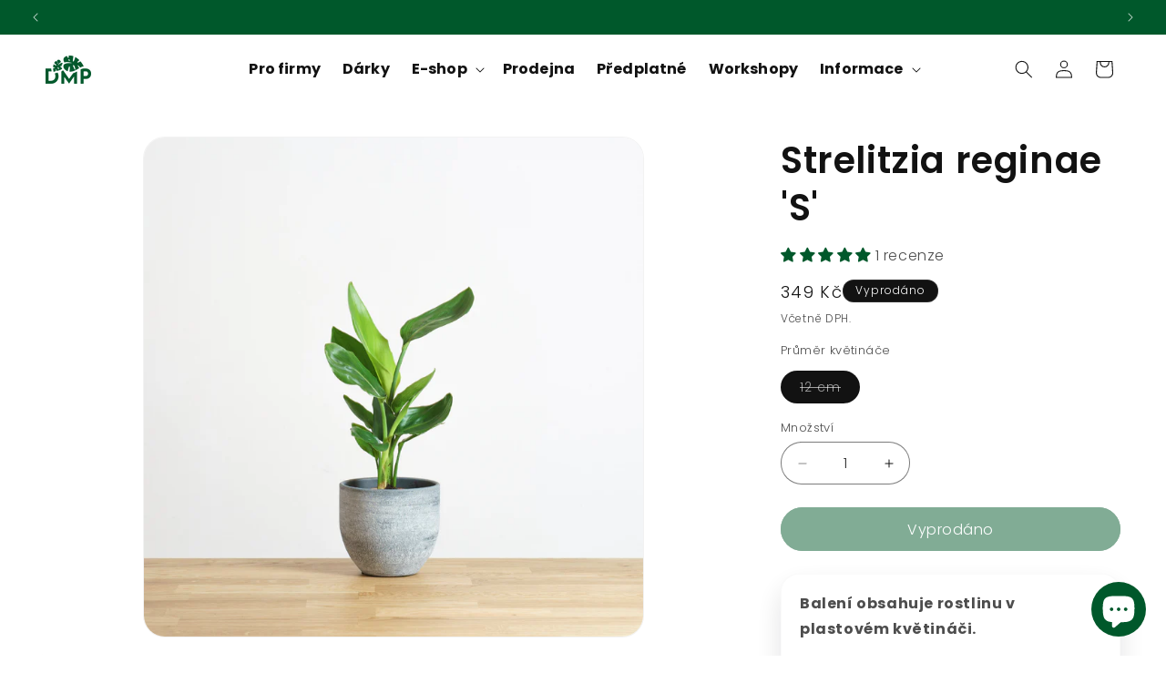

--- FILE ---
content_type: image/svg+xml
request_url: https://dmp.cz/cdn/shop/files/icon_zalivka.svg?v=1761411717&width=26
body_size: -37
content:
<svg xmlns="http://www.w3.org/2000/svg" fill="none" viewBox="0 0 26 23" height="23" width="26">
<g clip-path="url(#clip0)">
<path stroke-linejoin="round" stroke-width="1.5" stroke="#3A3A3A" d="M5.72017 3.88002L3.83017 5.81002C3.69065 5.94933 3.52382 6.05827 3.34017 6.13002C3.16719 6.21566 2.97827 6.26434 2.78544 6.27295C2.59261 6.28156 2.4001 6.24991 2.22017 6.18002C2.04111 6.10072 1.87834 5.98882 1.74017 5.85002L0.910173 4.99002C0.862756 4.94887 0.825171 4.89762 0.800176 4.84003C0.789732 4.77712 0.789732 4.71293 0.800176 4.65002C0.786009 4.58748 0.786009 4.52256 0.800176 4.46002C0.819912 4.39931 0.854248 4.34437 0.900175 4.30003L4.22017 0.890023C4.31104 0.80099 4.43296 0.750786 4.56017 0.750023C4.62426 0.749372 4.68775 0.762416 4.74638 0.788285C4.80502 0.814153 4.85745 0.852253 4.90017 0.900025L5.73017 1.75002C6.00942 2.03576 6.16404 2.42051 6.16017 2.82002C6.16055 3.01702 6.12185 3.21214 6.04633 3.39409C5.9708 3.57604 5.85995 3.7412 5.72017 3.88002Z"></path>
<path stroke-linejoin="round" stroke-width="1.5" stroke="#3A3A3A" d="M22.4499 21.5301L20.2199 2.97008C20.2066 2.86349 20.1572 2.76467 20.0799 2.69008C19.9962 2.61875 19.8898 2.57972 19.7799 2.58008H10.6899C10.582 2.58152 10.4782 2.62169 10.3974 2.69329C10.3166 2.76488 10.2643 2.86311 10.2499 2.97008L7.87988 21.5001L22.4499 21.5301Z"></path>
<path stroke-miterlimit="10" stroke-width="1.5" stroke="#3A3A3A" d="M5.72984 3.86011L3.83984 5.79011L8.93985 12.4901L9.69984 7.0201L5.72984 3.86011Z"></path>
<path stroke-linejoin="round" stroke-linecap="round" stroke-width="1.5" stroke="#3A3A3A" d="M18.6499 2.58008H22.2199C23.0237 2.5984 23.7882 2.93129 24.3491 3.50721C24.9101 4.08313 25.2227 4.85612 25.2199 5.66008V12.5201"></path>
</g>
<defs>
<clipPath id="clip0">
<rect fill="white" height="22.27" width="26"></rect>
</clipPath>
</defs>
</svg>


--- FILE ---
content_type: image/svg+xml
request_url: https://dmp.cz/cdn/shop/files/icon_svetlo.svg?v=1761411401&width=26
body_size: -378
content:
<svg xmlns="http://www.w3.org/2000/svg" fill="none" viewBox="0 0 26 29" height="29" width="26">
<g clip-path="url(#clip0)">
<path stroke-linecap="round" stroke-miterlimit="10" stroke-width="1.5" stroke="#3A3A3A" d="M13.0002 21.175C16.4106 21.175 19.1752 18.4103 19.1752 15C19.1752 11.5896 16.4106 8.82495 13.0002 8.82495C9.58984 8.82495 6.8252 11.5896 6.8252 15C6.8252 18.4103 9.58984 21.175 13.0002 21.175Z"></path>
<path stroke-linecap="round" stroke-miterlimit="10" stroke-width="1.5" stroke="#3A3A3A" d="M13 27.5356V24.8521"></path>
<path stroke-linecap="round" stroke-miterlimit="10" stroke-width="1.5" stroke="#3A3A3A" d="M13 5.14793V2.46436"></path>
<path stroke-linecap="round" stroke-miterlimit="10" stroke-width="1.5" stroke="#3A3A3A" d="M3.14744 15H0.463867"></path>
<path stroke-linecap="round" stroke-miterlimit="10" stroke-width="1.5" stroke="#3A3A3A" d="M25.5361 15H22.8525"></path>
<path stroke-linecap="round" stroke-miterlimit="10" stroke-width="1.5" stroke="#3A3A3A" d="M6.02612 21.9736L4.13184 23.8679"></path>
<path stroke-linecap="round" stroke-miterlimit="10" stroke-width="1.5" stroke="#3A3A3A" d="M21.8679 6.13208L19.9736 8.02637"></path>
<path stroke-linecap="round" stroke-miterlimit="10" stroke-width="1.5" stroke="#3A3A3A" d="M19.9736 21.9736L21.8679 23.8679"></path>
<path stroke-linecap="round" stroke-miterlimit="10" stroke-width="1.5" stroke="#3A3A3A" d="M4.13184 6.13208L6.02612 8.02637"></path>
</g>
<defs>
<clipPath id="clip0">
<rect fill="white" height="29" width="26"></rect>
</clipPath>
</defs>
</svg>


--- FILE ---
content_type: image/svg+xml
request_url: https://dmp.cz/cdn/shop/files/icon_mnozeni.svg?v=1761411716&width=26
body_size: -589
content:
<svg xmlns="http://www.w3.org/2000/svg" fill="none" viewBox="0 0 26 23" height="23" width="26">
<path stroke-linejoin="round" stroke-linecap="round" stroke-width="1.5" stroke="#3A3A3A" d="M10.05 3.48001C11.84 5.22001 12.24 8.4 10.45 10.13C8.66001 11.86 5.37002 11.48 3.58002 9.75C1.14002 7.38 0.75 0.75 0.75 0.75C0.75 0.75 7.57999 1.09001 10.05 3.48001Z"></path>
<path stroke-linejoin="round" stroke-linecap="round" stroke-width="1.5" stroke="#3A3A3A" d="M22.4201 13.4299C20.6301 15.1599 17.3401 15.5399 15.5601 13.8199C13.7801 12.0999 14.1601 8.89992 15.9501 7.16992C18.3901 4.80992 25.2501 4.42993 25.2501 4.42993C25.2501 4.42993 24.8901 11.0399 22.4201 13.4299Z"></path>
<path stroke-linejoin="round" stroke-linecap="round" stroke-width="1.5" stroke="#3A3A3A" d="M12.3999 22.25C12.3999 13.65 10.3999 10.13 6.66992 6.48999"></path>
<path stroke-linejoin="round" stroke-linecap="round" stroke-width="1.5" stroke="#3A3A3A" d="M12.3901 22.25C12.3901 14.73 16.9301 11.66 19.3301 10.02"></path>
</svg>


--- FILE ---
content_type: text/json
request_url: https://conf.config-security.com/model
body_size: 304
content:
{"title":"recommendation AI model (keras)","structure":"release_id=0x6d:4f:77:2d:35:4b:6a:2a:67:39:37:4d:2c:71:21:2a:67:5f:56:55:5b:72:7d:3a:52:37:40:44:2c;keras;yprfqenmho827ej4eygxghcw2ayr6v1mw5snj6508k7ipqilyrpz5f251f930ttczwuv3ea1","weights":"../weights/6d4f772d.h5","biases":"../biases/6d4f772d.h5"}

--- FILE ---
content_type: text/javascript; charset=utf-8
request_url: https://dmp.cz/products/strelitzia-reginae-s-12cm.js
body_size: 904
content:
{"id":6692366123121,"title":"Strelitzia reginae 'S'","handle":"strelitzia-reginae-s-12cm","description":"\u003cp data-mce-fragment=\"1\"\u003e\u003cstrong data-mce-fragment=\"1\"\u003eBalení obsahuje rostlinu v plastovém květináči.\u003c\/strong\u003e\u003c\/p\u003e\n\u003cp\u003e\u003cb\u003eO rostlině:\u003cbr\u003e\u003c\/b\u003e\u003cspan\u003eStrelitzia reginae, česky Strelície královská pochází z jižní Afriky, kde dorůstá až 2 metrů. Rostlina má sytě zelené úzké listy, ale zajímavá zejména svými exotickými květy, které rostou na dlouhých stoncích a jsou oranžovo-modré. Díky vzhledu květů se rostlin také říká \"Pták ráje\" \u003c\/span\u003e\u003c\/p\u003e\n\u003cp data-mce-fragment=\"1\"\u003e\u003cspan style=\"font-weight: 400;\" data-mce-fragment=\"1\"\u003e\u003cstrong data-mce-fragment=\"1\"\u003eNáročnost:\u003c\/strong\u003e\u003cspan data-mce-fragment=\"1\"\u003e Pro začátečníky\u003c\/span\u003e\u003cbr data-mce-fragment=\"1\"\u003e\u003cstrong data-mce-fragment=\"1\"\u003eČistí vzduch:\u003c\/strong\u003e\u003cspan data-mce-fragment=\"1\"\u003e Ano\u003c\/span\u003e\u003cbr data-mce-fragment=\"1\"\u003e\u003cstrong data-mce-fragment=\"1\"\u003eVhodná k mazlíčkům: \u003c\/strong\u003eNe\u003cspan data-mce-fragment=\"1\"\u003e\u003c\/span\u003e\u003cbr data-mce-fragment=\"1\"\u003e\u003cstrong data-mce-fragment=\"1\"\u003eVhodná pro hydroponii:\u003c\/strong\u003e\u003cspan data-mce-fragment=\"1\"\u003e Ano\u003c\/span\u003e\u003cbr data-mce-fragment=\"1\"\u003e\u003cstrong data-mce-fragment=\"1\"\u003eVhodná pro kokedamu:\u003c\/strong\u003e\u003cspan data-mce-fragment=\"1\"\u003e Ne\u003c\/span\u003e\u003cbr data-mce-fragment=\"1\"\u003e\u003cbr data-mce-fragment=\"1\"\u003e\u003c\/span\u003e\u003cb data-mce-fragment=\"1\"\u003ePřibližná výška rostliny s květináčem\u003c\/b\u003e\u003cspan data-mce-fragment=\"1\"\u003e: 45\u003c\/span\u003e\u003cspan data-mce-fragment=\"1\"\u003e cm\u003c\/span\u003e\u003cspan data-mce-fragment=\"1\"\u003e\u003cbr data-mce-fragment=\"1\"\u003e\u003c\/span\u003e\u003cb data-mce-fragment=\"1\"\u003ePrůměr květináče\u003c\/b\u003e\u003cspan data-mce-fragment=\"1\"\u003e:\u003c\/span\u003e\u003cspan data-mce-fragment=\"1\"\u003e 12 cm\u003c\/span\u003e\u003c\/p\u003e\n\u003cp data-mce-fragment=\"1\"\u003e\u003ci data-mce-fragment=\"1\"\u003e\u003cspan data-mce-fragment=\"1\"\u003eKaždá rostlina je jiná, stejně jako my lidé. Prosím, počítejte s možnou odchylkou vzhledu oproti produktové fotce.\u003c\/span\u003e\u003c\/i\u003e\u003c\/p\u003e","published_at":"2022-02-24T22:36:25+01:00","created_at":"2022-02-18T17:36:39+01:00","vendor":"DMP","type":"Rostlina","tags":["12 cm","40 - 60 cm","FILTER_TAGS_MIGRATED","Hodně","Ostatní rostliny","Pro začátečníky","Rostlina","Vypredaj","Vyprodáno","zavoz","Čističky vzduchu"],"price":34900,"price_min":34900,"price_max":34900,"available":false,"price_varies":false,"compare_at_price":null,"compare_at_price_min":0,"compare_at_price_max":0,"compare_at_price_varies":false,"variants":[{"id":40077173915761,"title":"12 cm","option1":"12 cm","option2":null,"option3":null,"sku":"MM-STREL-REGI-12","requires_shipping":true,"taxable":true,"featured_image":{"id":29634621767793,"product_id":6692366123121,"position":1,"created_at":"2022-02-28T08:40:15+01:00","updated_at":"2022-02-28T08:40:22+01:00","alt":null,"width":1500,"height":1500,"src":"https:\/\/cdn.shopify.com\/s\/files\/1\/0273\/3716\/2865\/products\/strelitzia-reginae-strelicie-kralovska-01_af6c266a-a442-4c97-8581-a41bf5b92e62.jpg?v=1646034022","variant_ids":[40077173915761]},"available":false,"name":"Strelitzia reginae 'S' - 12 cm","public_title":"12 cm","options":["12 cm"],"price":34900,"weight":2000,"compare_at_price":null,"inventory_management":"shopify","barcode":"8594217770464","featured_media":{"alt":null,"id":22026594975857,"position":1,"preview_image":{"aspect_ratio":1.0,"height":1500,"width":1500,"src":"https:\/\/cdn.shopify.com\/s\/files\/1\/0273\/3716\/2865\/products\/strelitzia-reginae-strelicie-kralovska-01_af6c266a-a442-4c97-8581-a41bf5b92e62.jpg?v=1646034022"}},"requires_selling_plan":false,"selling_plan_allocations":[]}],"images":["\/\/cdn.shopify.com\/s\/files\/1\/0273\/3716\/2865\/products\/strelitzia-reginae-strelicie-kralovska-01_af6c266a-a442-4c97-8581-a41bf5b92e62.jpg?v=1646034022","\/\/cdn.shopify.com\/s\/files\/1\/0273\/3716\/2865\/products\/strelitzia-reginae-strelicie-kralovska-02.jpg?v=1646034022"],"featured_image":"\/\/cdn.shopify.com\/s\/files\/1\/0273\/3716\/2865\/products\/strelitzia-reginae-strelicie-kralovska-01_af6c266a-a442-4c97-8581-a41bf5b92e62.jpg?v=1646034022","options":[{"name":"Průměr květináče","position":1,"values":["12 cm"]}],"url":"\/products\/strelitzia-reginae-s-12cm","media":[{"alt":null,"id":22026594975857,"position":1,"preview_image":{"aspect_ratio":1.0,"height":1500,"width":1500,"src":"https:\/\/cdn.shopify.com\/s\/files\/1\/0273\/3716\/2865\/products\/strelitzia-reginae-strelicie-kralovska-01_af6c266a-a442-4c97-8581-a41bf5b92e62.jpg?v=1646034022"},"aspect_ratio":1.0,"height":1500,"media_type":"image","src":"https:\/\/cdn.shopify.com\/s\/files\/1\/0273\/3716\/2865\/products\/strelitzia-reginae-strelicie-kralovska-01_af6c266a-a442-4c97-8581-a41bf5b92e62.jpg?v=1646034022","width":1500},{"alt":null,"id":22014351638641,"position":2,"preview_image":{"aspect_ratio":1.0,"height":1500,"width":1500,"src":"https:\/\/cdn.shopify.com\/s\/files\/1\/0273\/3716\/2865\/products\/strelitzia-reginae-strelicie-kralovska-02.jpg?v=1646034022"},"aspect_ratio":1.0,"height":1500,"media_type":"image","src":"https:\/\/cdn.shopify.com\/s\/files\/1\/0273\/3716\/2865\/products\/strelitzia-reginae-strelicie-kralovska-02.jpg?v=1646034022","width":1500}],"requires_selling_plan":false,"selling_plan_groups":[]}

--- FILE ---
content_type: image/svg+xml
request_url: https://dmp.cz/cdn/shop/files/icon_problemy.svg?v=1761411716&width=26
body_size: -178
content:
<svg xmlns="http://www.w3.org/2000/svg" fill="none" viewBox="0 0 24 22" height="22" width="24">
<g clip-path="url(#clip0)">
<path fill="#3A3A3A" d="M11.5298 17.72C12.2201 17.72 12.7798 17.1603 12.7798 16.47C12.7798 15.7796 12.2201 15.22 11.5298 15.22C10.8394 15.22 10.2798 15.7796 10.2798 16.47C10.2798 17.1603 10.8394 17.72 11.5298 17.72Z"></path>
<path stroke-linejoin="round" stroke-linecap="round" stroke-width="1.5" stroke="#3A3A3A" d="M11.5198 20.7299H2.88976C2.51765 20.7306 2.15182 20.6343 1.8283 20.4505C1.50478 20.2666 1.23479 20.0016 1.04497 19.6815C0.855158 19.3615 0.752067 18.9975 0.7459 18.6254C0.739732 18.2533 0.830653 17.8861 1.00975 17.5599L5.39977 9.55994L9.64977 1.82993C9.83299 1.49395 10.1034 1.21355 10.4324 1.01819C10.7615 0.822828 11.1371 0.719727 11.5198 0.719727C11.9024 0.719727 12.2781 0.822828 12.6072 1.01819C12.9362 1.21355 13.2065 1.49395 13.3898 1.82993L17.6498 9.55994L22.0298 17.5599C22.2089 17.8861 22.2999 18.2533 22.2937 18.6254C22.2875 18.9975 22.1844 19.3615 21.9946 19.6815C21.8048 20.0016 21.5348 20.2666 21.2113 20.4505C20.8878 20.6343 20.5219 20.7306 20.1498 20.7299H11.5198Z"></path>
<path stroke-linejoin="round" stroke-linecap="round" stroke-width="1.5" stroke="#3A3A3A" d="M11.5298 6.68994V12.8499"></path>
</g>
<defs>
<clipPath id="clip0">
<rect fill="white" height="21.48" width="23.05"></rect>
</clipPath>
</defs>
</svg>


--- FILE ---
content_type: image/svg+xml
request_url: https://dmp.cz/cdn/shop/files/icon_substrat_product.svg?v=1761411716&width=26
body_size: 855
content:
<svg version="1.0" preserveAspectRatio="xMidYMid meet" height="500" viewBox="0 0 375 374.999991" zoomAndPan="magnify" width="500" xmlns:xlink="http://www.w3.org/1999/xlink" xmlns="http://www.w3.org/2000/svg">
    <defs>
        <clipPath id="b07ed96287">
            <path clip-rule="nonzero" d="M 1 20 L 374 20 L 374 355.453125 L 1 355.453125 Z M 1 20"></path>
        </clipPath>
    </defs>
    <rect fill-opacity="1" height="449.999989" y="-37.499999" fill="#ffffff" width="450" x="-37.5"></rect>
    <rect fill-opacity="1" height="449.999989" y="-37.499999" fill="#ffffff" width="450" x="-37.5"></rect>
    <g clip-path="url(#b07ed96287)">
        <path fill-rule="nonzero" fill-opacity="1" d="M 353.621094 88.0625 C 356.828125 86.78125 360.035156 84.859375 361.320312 81.652344 L 372.222656 62.414062 C 373.507812 60.492188 373.507812 57.925781 372.863281 55.363281 C 372.222656 52.796875 370.941406 50.871094 368.375 49.589844 L 318.988281 22.019531 C 314.496094 19.453125 308.726562 21.375 306.160156 25.222656 L 295.253906 44.460938 C 293.332031 47.667969 293.332031 50.871094 293.972656 54.71875 L 299.746094 77.164062 L 231.757812 197.070312 L 207.382812 182.964844 C 202.253906 180.398438 196.480469 181.683594 193.273438 186.8125 L 174.671875 220.15625 C 172.746094 223.363281 171.464844 227.207031 170.183594 230.414062 C 156.070312 231.699219 143.242188 238.75 134.90625 250.292969 C 126.566406 243.878906 116.304688 240.035156 105.402344 240.035156 C 79.746094 240.035156 59.21875 259.910156 57.296875 284.277344 C 30.355469 284.277344 9.191406 306.078125 9.191406 332.367188 C 9.191406 336.214844 9.832031 339.421875 10.472656 342.628906 L 7.90625 342.628906 C 4.058594 342.628906 1.492188 345.195312 1.492188 349.039062 C 1.492188 352.886719 4.058594 355.453125 7.90625 355.453125 L 360.679688 355.453125 C 364.527344 355.453125 367.09375 352.886719 367.09375 349.039062 C 367.09375 345.195312 364.527344 342.628906 360.679688 342.628906 L 360.035156 342.628906 C 360.035156 341.988281 360.035156 341.347656 360.035156 340.703125 C 360.035156 313.773438 338.230469 292.613281 311.933594 292.613281 C 304.875 292.613281 297.179688 294.535156 290.765625 297.742188 C 288.199219 287.484375 282.425781 277.867188 274.089844 271.453125 L 291.40625 241.316406 C 292.691406 238.75 293.332031 236.1875 292.046875 233.621094 C 291.40625 231.054688 289.484375 228.492188 286.917969 227.207031 L 262.542969 214.382812 L 331.171875 95.117188 Z M 315.78125 34.84375 L 359.394531 59.207031 L 349.773438 75.238281 L 327.324219 81.652344 L 312.574219 73.316406 L 306.800781 50.230469 Z M 279.21875 309.925781 C 279.21875 313.773438 278.578125 316.980469 277.9375 320.1875 C 276.65625 323.390625 278.578125 327.238281 282.425781 328.523438 C 283.070312 328.523438 283.710938 328.523438 284.351562 328.523438 C 286.917969 328.523438 289.484375 326.597656 290.765625 324.035156 C 292.046875 320.1875 292.691406 316.339844 292.691406 311.851562 C 298.460938 308.003906 305.519531 305.4375 312.574219 305.4375 C 331.816406 305.4375 347.851562 321.46875 347.851562 340.703125 C 347.851562 341.347656 347.851562 341.988281 347.851562 342.628906 L 22.660156 342.628906 C 21.378906 339.421875 21.378906 335.574219 21.378906 332.367188 C 21.378906 313.132812 37.414062 297.101562 56.65625 297.101562 C 62.425781 297.101562 67.558594 298.382812 72.6875 300.949219 C 75.894531 302.230469 79.746094 300.949219 81.027344 297.742188 C 82.308594 294.535156 81.027344 290.691406 77.820312 289.40625 C 75.253906 288.125 72.046875 286.84375 69.480469 286.199219 C 70.765625 267.605469 86.160156 252.859375 104.757812 252.859375 C 120.792969 252.859375 134.90625 263.757812 138.753906 279.148438 C 139.394531 282.355469 143.242188 284.277344 146.449219 283.636719 C 149.65625 282.996094 151.582031 279.148438 150.941406 275.941406 C 149.015625 270.171875 146.449219 265.039062 143.242188 259.910156 C 148.375 251.574219 156.710938 246.445312 165.691406 243.878906 C 163.125 260.550781 166.976562 277.867188 176.597656 292.613281 C 170.183594 297.742188 165.050781 304.796875 162.484375 313.132812 C 161.203125 316.339844 163.125 320.1875 166.976562 320.828125 C 170.183594 322.109375 174.03125 320.1875 174.671875 316.339844 C 179.160156 301.589844 194.554688 293.253906 209.308594 297.742188 C 221.496094 301.589844 229.191406 312.492188 229.191406 325.316406 C 229.191406 329.164062 231.757812 331.726562 235.605469 331.726562 C 238.8125 331.726562 242.019531 329.164062 242.019531 325.316406 C 242.019531 317.621094 240.09375 310.566406 236.886719 304.796875 C 248.433594 300.308594 258.695312 291.972656 266.390625 282.355469 C 274.730469 289.40625 279.21875 299.027344 279.21875 309.925781 Z M 248.433594 213.101562 C 247.792969 214.382812 247.148438 216.308594 247.792969 218.230469 C 248.433594 220.15625 249.074219 221.4375 251 222.078125 L 278.578125 237.46875 L 261.261719 268.886719 C 254.207031 281.070312 242.660156 290.691406 229.191406 295.179688 C 224.703125 291.332031 219.570312 288.125 213.796875 286.199219 C 205.460938 283.636719 196.480469 284.277344 188.78125 286.84375 C 176.597656 269.53125 175.3125 245.804688 185.574219 226.566406 L 202.894531 195.148438 L 230.472656 210.535156 C 233.679688 212.460938 237.527344 211.179688 239.453125 207.972656 L 309.367188 86.140625 L 317.703125 90.628906 Z M 248.433594 213.101562" stroke-width="4" stroke="#1F1F1F" fill="#1F1F1F"></path>
    </g>
</svg>

--- FILE ---
content_type: image/svg+xml
request_url: https://dmp.cz/cdn/shop/files/icon_vzduch.svg?v=1761411716&width=26
body_size: -313
content:
<svg xmlns="http://www.w3.org/2000/svg" fill="none" viewBox="0 0 18 26" height="26" width="18">
<g clip-path="url(#clip0)">
<path stroke-linejoin="round" stroke-linecap="round" stroke-width="1.5" stroke="#3A3A3A" d="M16.7774 17.2359C16.7774 19.3638 15.9322 21.4045 14.4275 22.9092C12.9229 24.4138 10.8821 25.2591 8.75418 25.2591C6.62629 25.2591 4.58557 24.4138 3.08092 22.9092C1.57627 21.4045 0.730957 19.3638 0.730957 17.2359C0.730957 11.1819 8.75418 0.731201 8.75418 0.731201C8.75418 0.731201 16.7774 11.0941 16.7774 17.2359Z"></path>
<path stroke-linejoin="round" stroke-linecap="round" stroke-width="1.5" stroke="#3A3A3A" d="M11.1334 13.197L6.37598 19.9432"></path>
<path fill="#3A3A3A" d="M6.23911 14.7372C6.91212 14.7372 7.4577 14.1917 7.4577 13.5186C7.4577 12.8456 6.91212 12.3 6.23911 12.3C5.56609 12.3 5.02051 12.8456 5.02051 13.5186C5.02051 14.1917 5.56609 14.7372 6.23911 14.7372Z"></path>
<path fill="#3A3A3A" d="M11.2694 20.8596C11.9424 20.8596 12.488 20.314 12.488 19.641C12.488 18.9679 11.9424 18.4224 11.2694 18.4224C10.5964 18.4224 10.0508 18.9679 10.0508 19.641C10.0508 20.314 10.5964 20.8596 11.2694 20.8596Z"></path>
</g>
<defs>
<clipPath id="clip0">
<rect fill="white" height="26" width="17.5088"></rect>
</clipPath>
</defs>
</svg>
